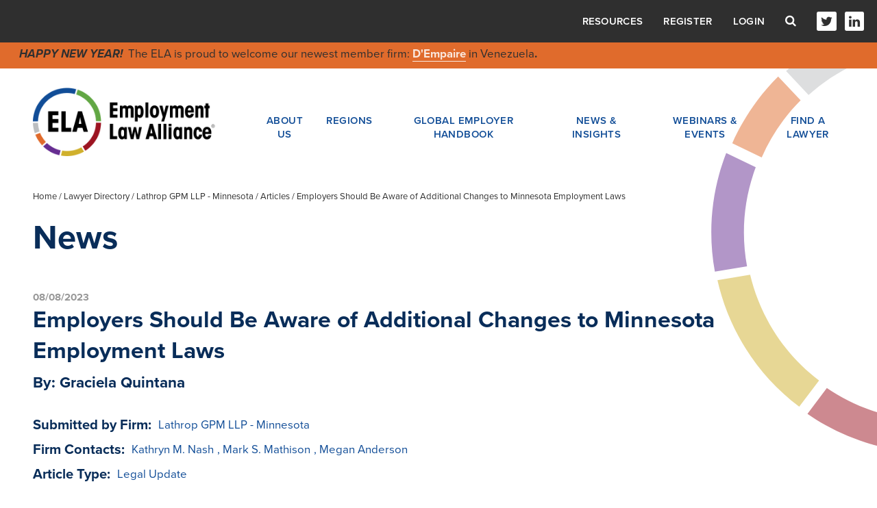

--- FILE ---
content_type: text/html; charset=utf-8
request_url: https://www.ela.law/firms/lathrop-gpm-minnesota/articles/employers-should-be-aware-of-additional-changes-to-minnesota-employment-laws
body_size: 9550
content:


<!DOCTYPE html>
<html lang="en">
<head><meta charset="utf-8" /><meta name="viewport" content="width=device-width, initial-scale=1.0, shrink-to-fit=no" /><meta http-equiv="X-UA-Compatible" content="IE=edge,chrome=1" />
    <link rel="canonical" href="https://www.ela.law/firms/lathrop-gpm-minnesota/articles/employers-should-be-aware-of-additional-changes-to-minnesota-employment-laws" />
    <!-- Google Tag Manager -->
    <script>(function (w, d, s, l, i) {
    w[l] = w[l] || []; w[l].push({
        'gtm.start':
            new Date().getTime(), event: 'gtm.js'
    }); var f = d.getElementsByTagName(s)[0],
        j = d.createElement(s), dl = l != 'dataLayer' ? '&l=' + l : ''; j.async = true; j.src =
        'https://www.googletagmanager.com/gtm.js?id=' + i + dl; f.parentNode.insertBefore(j, f);
})(window, document, 'script', 'dataLayer', 'GTM-MVXHMX2');</script>
    <!-- End Google Tag Manager -->
    <link rel="stylesheet" href="/styles/default.css" />
<style>
    .dsm_editButton i {
        color: ;
    }
    span.highlight-word {
        background-color: ;
    }
</style>

    
<meta name="viewport" content="width=device-width, initial-scale=1.0" />
<meta name="format-detection" content="telephone=no">

<link rel="image_src" href="http://www.ela.law/Templates/images/logo-share.jpg" />
<meta property="og:title" content="Employers Should Be Aware of Additional Changes to Minnesota Employment Laws" />
<meta property="og:type" content="website" />
<meta property="og:url" content="http://www.ela.law/firms/lathrop-gpm-minnesota/articles/employers-should-be-aware-of-additional-changes-to-minnesota-employment-laws" />
<meta property="og:image" content="http://www.ela.law/Templates/images/logo-share.jpg" />
<meta property="og:site_name" content="Employment Law Alliance" />
<meta property="og:description" content="As we have previously reported, the most recent Minnesota legislative session resulted in a number of new laws that affect employers with Minnesota-based employees." />

<meta name="NodeGuid" content="bee50b3f-4931-431e-aef2-e5dc849b5a37" />
<meta name="NodeTitle" content="Employers Should Be Aware of Additional Changes to Minnesota Employment Laws" />
<meta name="NodeDescription" content="As we have previously reported, the most recent Minnesota legislative session resulted in a number of new laws that affect employers with Minnesota-based employees." />
<meta name="NodeContentType" content="Article" />
<meta name="NodeSearchContentType" content="Article" />
<meta name="NodeDisplayPath" content="/firms/lathrop-gpm-minnesota/articles/employers-should-be-aware-of-additional-changes-to-minnesota-employment-laws" />
<meta name="NodeContentDate" content="8/8/2023 12:15:12 PM" />
<meta name="NodeDisplayDate" content="" />
<meta name="NodeThumbnailImageUrl" content="" />
<meta name="NodeThumbnailSRCSETImageUrl" content="" />
<meta name="NodeRelations" content="" />

    <!-- Favicon -->
    <link rel="shortcut icon" href="/Templates/images/favicon.ico?20221123" type="image/x-icon">
    <link rel="icon" href="/Templates/images/favicon.ico?20221123" type="image/x-icon">
    <link rel="apple-touch-icon" sizes="57x57" href="/Templates/images/apple-icon-57x57.png?20221123">
    <link rel="apple-touch-icon" sizes="60x60" href="/Templates/images/apple-icon-60x60.png?20221123">
    <link rel="apple-touch-icon" sizes="72x72" href="/Templates/images/apple-icon-72x72.png?20221123">
    <link rel="apple-touch-icon" sizes="76x76" href="/Templates/images/apple-icon-76x76.png?20221123">
    <link rel="apple-touch-icon" sizes="114x114" href="/Templates/images/apple-icon-114x114.png?20221123">
    <link rel="apple-touch-icon" sizes="120x120" href="/Templates/images/apple-icon-120x120.png?20221123">
    <link rel="apple-touch-icon" sizes="144x144" href="/Templates/images/apple-icon-144x144.png?20221123">
    <link rel="apple-touch-icon" sizes="152x152" href="/Templates/images/apple-icon-152x152.png?20221123">
    <link rel="apple-touch-icon" sizes="180x180" href="/Templates/images/apple-icon-180x180.png?20221123">
    <link rel="icon" type="image/png" sizes="192x192" href="/Templates/images/android-icon-192x192.png?20221123">
    <link rel="icon" type="image/png" sizes="32x32" href="/Templates/images/favicon-32x32.png?20221123">
    <link rel="icon" type="image/png" sizes="96x96" href="/Templates/images/favicon-96x96.png?20221123">
    <link rel="icon" type="image/png" sizes="16x16" href="/Templates/images/favicon-16x16.png?20221123">
    <meta name="msapplication-TileColor" content="#ffffff">
    <meta name="msapplication-TileImage" content="/Templates/images/ms-icon-144x144.png?20221123">
    <meta name="theme-color" content="#ffffff">
    <!-- include custom fonts-->
    <link rel="stylesheet" href="https://use.typekit.net/ywv3hyz.css">
    <link rel="stylesheet" href="https://maxcdn.bootstrapcdn.com/font-awesome/4.7.0/css/font-awesome.min.css">
    <!-- include styles -->
    <link media="screen" rel="stylesheet" href="/Templates/css/client-styles.css"></link>
    
    <link href="/Darwin/script/jquery/jquery-modal/0.9.1/jquery.modal.min.css" rel="stylesheet" />
    <link id="ctl00_ctl00_PageStyles_cssAll" media="screen" rel="stylesheet" href="/Templates/css/all.css"></link>
    
    <link media="print" rel="stylesheet" href="/Templates/css/print.css">
    <link media="screen" rel="stylesheet" href="/Templates/css/cookieconsent.min.css">
    
    
    <script type="text/javascript">(function(){var didInit=!1;function initMunchkin(){if(didInit===!1){didInit=!0;Munchkin.init('159-ISP-425')}}
    var s=document.createElement('script');s.type='text/javascript';s.async=!0;s.src='//munchkin.marketo.net/munchkin.js';s.onreadystatechange=function(){if(this.readyState=='complete'||this.readyState=='loaded'){initMunchkin()}};s.onload=initMunchkin;document.getElementsByTagName('head')[0].appendChild(s)})();
    </script>

        <script src="//ajax.googleapis.com/ajax/libs/jquery/3.5.1/jquery.min.js"></script>
        <script>window.jQuery || document.write('<script src="/scripts/jquery-3.5.1.min.js"><\/script>')</script>
        <script src="/scripts/jquery-migrate-3.3.2.min.js"></script>
        <script>
            jQuery.migrateTrace = false;
            jQuery.migrateMute = true;
        </script>
        
    <script src="//ajax.googleapis.com/ajax/libs/jqueryui/1.12.1/jquery-ui.min.js"></script>
    <script>window.jQuery.ui || document.write('<script src="/scripts/jquery-ui-1.12.1.min.js"><\/script>')</script>      

    
    <script type="text/javascript" src="/scripts/jquery.dynatree.min.js"></script>
    <script src="/scripts/jquery.validate.min.js" type="text/javascript"></script>
    
    
    <meta name="ContentLevel" content="0" />

<meta name="description" content="As we have previously reported, the most recent Minnesota legislative session resulted in a number of new laws that affect employers with Minnesota-based employees." /><meta name="keywords" content="Article" /><title>
	Employers Should Be Aware of Additional Changes to Minnesota Employment Laws
</title></head>
<body id="ctl00_ctl00_PageBody" class=" template-article content-type-article ">
    
    <!-- Google Tag Manager (noscript) -->
<noscript><iframe src="https://www.googletagmanager.com/ns.html?id=GTM-MVXHMX2"
height="0" width="0" style="display:none;visibility:hidden"></iframe></noscript>
<!-- End Google Tag Manager (noscript) -->
    
    <noscript>
        <!--ZOOMSTOP-->
        <div>Javascript must be enabled for the correct page display</div>
        <!--ZOOMRESTART-->
    </noscript>
    <form name="aspnetForm" method="post" action="./employers-should-be-aware-of-additional-changes-to-minnesota-employment-laws" id="aspnetForm">
<div>
<input type="hidden" name="__VIEWSTATE" id="__VIEWSTATE" value="/[base64]" />
</div>

        
        <div class="darwin-container">
            
            <section class="main">
                
                <div id="client-internal-page" class="col-right">
                    <div id="clientInternalBody" class=" template-article">
                        
    
    <div class="wrapper">
        
        
<!-- header -->
<header class="header">
    <div class="header-top">
        <div class="header-top__container">
            
<ul class="nav">
    
    <li class="has-child">
        <a href="#" onclick="javascript:return false;">About Us</a>
        <ul class="nav-child">
            <li><a href="/about_us">Who We Are</a></li>
            <li class="small-mobile-hide"><a href="/about_us/leadership">Leadership and management</a></li>
            
            <li><a href="/allclientsuccesses">Client successes</a></li>
            
            <li><a href="/about_us/the_ela_difference">The ELA difference</a></li>
            <li><a href="/contact">Contact Us</a></li>
        </ul>
    </li>
    <li class="has-child">
        <a href="#" onclick="javascript:return false;">Regions</a>
        <ul class="nav-child">
            <li><a href="/region/africa-middle-east">Africa &amp; Middle East</a></li>
            <li><a href="/region/asia">Asia Pacific</a></li>
            <li><a href="/region/europe">Europe</a></li>
            <li><a href="/region/central-south-america">Latin America</a></li>
            <li><a href="/region/north-america">North America</a></li>
        </ul>
    </li>
    <li><a href="/globalemployerhandbook">Global Employer Handbook</a></li>
    <li class="has-child">
        <a href="#" onclick="javascript:return false;">News & Insights</a>
        <ul class="nav-child">
            <li><a href="/news">News</a></li>
            
            <li><a href="/podcasts">Podcasts</a></li>
            <li><a href="https://webinars.ela.law/vlogs" target="_blank">Vlogs</a></li>
        </ul>
    </li>
    <li class="has-child">
        <a href="#" onclick="javascript:return false;">Webinars & Events</a>
        <ul class="nav-child">
            <li><a href="/webinars?t=new">Upcoming Webinars</a></li>
            <li><a href="/webinars?t=odw">On-Demand Webinars</a></li>
            <li><a href="/events">Events</a></li>
        </ul>

    </li>
    
    <li><a target="_self" href="/firms">Find a Lawyer</a></li>

</ul>


            <ul class="header-top-menu">
                <li class="resources-link-item">
                    <a href="#" class="resources-link-opener">Resources</a>
                    <div class="resources-link-modal">
                        <span class="resources-close-btn"><i class="fa fa-times"><span class="hidden">Close</span></i></span>

                        <p><a href="/service-provider-alliance">Service Provider Alliance</a></p>
                        
                    </div>
                </li>

                
                <li><a target="_self" href="/registration">Register</a></li>
                
                <li class="account-info-item">
                    <a href="#" class="account-info-opener">Login</a>
                    <div class="account-info-modal">
                        <span class="close-btn"><i class="fa fa-times"><span class="hidden">Close</span></i></span>
                        <div class="form">
                            <div class="field-holder">
                                <label for="ctl00_ctl00_MainContentPlaceHolder_ucHeader_txtUserName">Username</label>
                                <input name="ctl00$ctl00$MainContentPlaceHolder$ucHeader$txtUserName" type="text" id="ctl00_ctl00_MainContentPlaceHolder_ucHeader_txtUserName" placeholder="Enter Username" />
                            </div>
                            <div class="field-holder">
                                <label for="ctl00_ctl00_MainContentPlaceHolder_ucHeader_txtPassword">Password</label>
                                <input name="ctl00$ctl00$MainContentPlaceHolder$ucHeader$txtPassword" type="password" id="ctl00_ctl00_MainContentPlaceHolder_ucHeader_txtPassword" placeholder="Enter Password" />
                            </div>

                            <div id="pnlLockedOut" class="login-lock" style="display:none">Account locked. Please <a class='show' href='/forgotpassword'>reset password here.</a></div>
                            <div id="pnlWarning" class="login-bad" style="display:none">Invalid username or password.  Please try again.</div>
                            <div class="login-link"><a class='show' href='/forgotpassword'>Forgot password or username?</a></div>
                            
                            <div class="field-holder text-right">
                                <button id="btnDoLogin" class="btn btn-default login-login" data-username-field="ctl00_ctl00_MainContentPlaceHolder_ucHeader_txtUserName" data-password-field="ctl00_ctl00_MainContentPlaceHolder_ucHeader_txtPassword" data-return-url="/" title="Login" value="Login">Login</button>
                            </div>
                        </div>
                    </div>
                </li>
                
            </ul>
            <div class="header-search-form">
                <a href="#" class="form-opener"><i class="fa fa-search"><span class="hidden">Search</span></i></a>
                <div class="form search-form">
                    <label for="search">Search</label>
                    <div class="field-group">
                        <input type="search" id="search" class="search-box" placeholder="Enter Search">
                        <input type="submit" class="search-btn" value="Search">
                    </div>
                </div>
            </div>
            <ul class="social">
                
                <li><a target="_self" href="http://www.twitter.com/elaglobal"><i class="fa fa-twitter"><span class="hidden">Twitter</span></i></a></li>
                
                <li><a target="_self" href="http://www.linkedin.com/company/employment-law-alliance"><i class="fa fa-linkedin"><span class="hidden">LinkedIn</span></i></a></li>
                
            </ul>
        </div>
    </div>
    

    <div class="header-banner header-middle">
        <em><strong>HAPPY NEW YEAR!&nbsp;</strong></em> The ELA is proud to welcome our&nbsp;newest member firm: <strong><a href="https://www.ela.law/firms/d-empaire">D&#39;Empaire</a></strong> in Venezuela<strong>.</strong>

        
    </div>

    <div class="header-bottom">
        <div class="container">
            <div class="header-area">
                <strong class="logo">
                    <a href="/">
                        <img src="/Templates/images/media/logo.png" alt="ELA, Employment Law Alliance" width="306" height="115" /></a>
                </strong>
                <a href="#" class="nav-opener">Menu <i class="fa fa-bars"></i></a>
                
                
<ul class="nav">
    
    <li class="has-child">
        <a href="#" onclick="javascript:return false;">About Us</a>
        <ul class="nav-child">
            <li><a href="/about_us">Who We Are</a></li>
            <li class="small-mobile-hide"><a href="/about_us/leadership">Leadership and management</a></li>
            
            <li><a href="/allclientsuccesses">Client successes</a></li>
            
            <li><a href="/about_us/the_ela_difference">The ELA difference</a></li>
            <li><a href="/contact">Contact Us</a></li>
        </ul>
    </li>
    <li class="has-child">
        <a href="#" onclick="javascript:return false;">Regions</a>
        <ul class="nav-child">
            <li><a href="/region/africa-middle-east">Africa &amp; Middle East</a></li>
            <li><a href="/region/asia">Asia Pacific</a></li>
            <li><a href="/region/europe">Europe</a></li>
            <li><a href="/region/central-south-america">Latin America</a></li>
            <li><a href="/region/north-america">North America</a></li>
        </ul>
    </li>
    <li><a href="/globalemployerhandbook">Global Employer Handbook</a></li>
    <li class="has-child">
        <a href="#" onclick="javascript:return false;">News & Insights</a>
        <ul class="nav-child">
            <li><a href="/news">News</a></li>
            
            <li><a href="/podcasts">Podcasts</a></li>
            <li><a href="https://webinars.ela.law/vlogs" target="_blank">Vlogs</a></li>
        </ul>
    </li>
    <li class="has-child">
        <a href="#" onclick="javascript:return false;">Webinars & Events</a>
        <ul class="nav-child">
            <li><a href="/webinars?t=new">Upcoming Webinars</a></li>
            <li><a href="/webinars?t=odw">On-Demand Webinars</a></li>
            <li><a href="/events">Events</a></li>
        </ul>

    </li>
    
    <li><a target="_self" href="/firms">Find a Lawyer</a></li>

</ul>


            </div>
        </div>
    </div>

    <div class="header-banner header-basement">
        <em><strong>HAPPY NEW YEAR!&nbsp;</strong></em> The ELA is proud to welcome our&nbsp;newest member firm: <strong><a href="https://www.ela.law/firms/d-empaire">D&#39;Empaire</a></strong> in Venezuela<strong>.</strong>

        
    </div>

</header>
<style type="text/css">
#client-internal-page .header-top .login-link a, 
#client-internal-page .header-top .resources-link-modal a {text-transform:none;color:#114d97}
#client-internal-page .header-top .login-link a:hover, 
#client-internal-page .header-top .resources-link-modal a:hover{color:#2f2f2f}
#client-internal-page .header .resources-link-modal{padding:20px}
#client-internal-page .header .resources-link-modal p:last-child{margin-bottom:0}
</style>
        
        <main class="main" role="main">
            
    

    <div class="container">
        
<div class="breadcrumbs">
    
            
<a href="/">Home</a> /
        
            
<a href="/firms">Lawyer Directory</a> /
        
            
<a href="/firms/lathrop-gpm-minnesota">Lathrop GPM LLP - Minnesota</a> /
        
            Articles /
        
            Employers Should Be Aware of Additional Changes to Minnesota Employment Laws
        
</div>

        
        <div class="header-group">
            <h1 class="sm"><div id='PageTitle' class='assetWrapper TextAsset' >News</div></h1>
        </div>
        <div class="main-holder">
            <div class="main-content single-post-content">
                <header>
                    <span id="ctl00_ctl00_MainContentPlaceHolder_BodyContent_lblDatePublished"><time datetime="2023-08-08">08/08/2023</time></span>
                    <h2>Employers Should Be Aware of Additional Changes to Minnesota Employment Laws</h2>

                    <h3>By: Graciela Quintana</h3>

                    <dl class="preview-data-list">

                        <dt>Submitted by Firm:</dt>
                        <dd><a id="ctl00_ctl00_MainContentPlaceHolder_BodyContent_lnkSubmittedBy" href="/firms/lathrop-gpm-minnesota">Lathrop GPM LLP - Minnesota</a></dd>

                        

                        <dt>Firm Contacts:</dt>
                        <dd><a href='/firms/lathrop-gpm-minnesota/attorneys/kathryn-m-nash'>Kathryn M. Nash</a>, <a href='/firms/lathrop-gpm-minnesota/attorneys/mark-mathison'>Mark S. Mathison</a>, <a href='/firms/lathrop-gpm-minnesota/attorneys/megan-anderson'>Megan Anderson</a></dd>

                        

                        <dt>Article Type:</dt>
                        <dd>Legal Update</dd>

                        
                        <dt>Share:</dt>
                        <dd>
                            <a id="ctl00_ctl00_MainContentPlaceHolder_BodyContent_lnkShareFacebook" onclick="javascript:window.open(this.href, &#39;&#39;, &#39;menubar=no,toolbar=no,resizable=yes,scrollbars=yes,height=300,width=600&#39;);return false;" href="https://www.facebook.com/sharer/sharer.php?u=http%3a%2f%2fwww.ela.law%2ffirms%2flathrop-gpm-minnesota%2farticles%2femployers-should-be-aware-of-additional-changes-to-minnesota-employment-laws&amp;t=Employers+Should+Be+Aware+of+Additional+Changes+to+Minnesota+Employment+Laws" target="_blank"><i class="fa fa-facebook-square" aria-hidden="true"><span class="hide">Share on Facebook</span></i></a>
                            <a id="ctl00_ctl00_MainContentPlaceHolder_BodyContent_lnkShareTwitter" onclick="javascript:window.open(this.href, &#39;&#39;, &#39;menubar=no,toolbar=no,resizable=yes,scrollbars=yes,height=300,width=600&#39;);return false;" href="https://twitter.com/intent/tweet?url=http%3a%2f%2fwww.ela.law%2ffirms%2flathrop-gpm-minnesota%2farticles%2femployers-should-be-aware-of-additional-changes-to-minnesota-employment-laws&amp;text=Employers+Should+Be+Aware+of+Additional+Changes+to+Minnesota+Employment+Laws" target="_blank"><i class="fa fa-twitter-square" aria-hidden="true"><span class="hide">Share on Twitter</span></i></a>
                            <a href="#" onclick="javascript:print();return false;"><i class="fa fa-print" aria-hidden="true"><span class="hide">Print page</span></i></a>
                            <a id="ctl00_ctl00_MainContentPlaceHolder_BodyContent_lnkShareEmail" href="/cdn-cgi/l/email-protection#[base64]"><i class="fa fa-envelope-o" aria-hidden="true"><span class="hide">Share via email</span></i></a>
                        </dd>
                    </dl>
                </header>

                
                <div id='MainContent' class='assetWrapper TextAsset' ><p>As we have previously reported, the most recent Minnesota legislative session resulted in a number of new laws that affect employers with Minnesota-based employees. We have issued client alerts about Minnesota&rsquo;s new law&nbsp;<a href="https://www.lathropgpm.com/newsroom-alerts-72717.html">banning noncompete agreements</a>, as well as new and/or expanded laws regarding&nbsp;<a href="https://www.lathropgpm.com/newsroom-alerts-72722.html">earned sick and safe time, paid family and medical leave, parental leave, pregnancy accommodation, lactating employees, and recreational adult-use marijuana</a>. But the Minnesota Legislature did not stop there. Additional developments - including an amendment to Minnesota&rsquo;s wage disclosure protection statute, the passage of the CROWN act, and a pay history inquiry ban - also require employers to review their policies and practices.</p>

<p><strong>Wage Disclosure Protection &ndash; July 1, 2023</strong></p>

<p>Minnesota&rsquo;s wage disclosure protection statute, Minn. Stat. &sect;&nbsp;181.172, requires employers to allow employees to discuss their wages with others if they wish to do so. The statute previously prohibited employers from retaliating against employees for exercising their rights. The Minnesota Legislature amended the anti-retaliation provision to more explicitly prohibit employers from discharging, disciplining, penalizing, interfering with, threatening, restraining, coercing or discriminating against an employee for asserting the employee&rsquo;s rights under the statute. This change went into effect on July 1, 2023. The wage disclosure protection statute requires employers that provide an employee handbook to their employees to include a notice of employee rights and remedies under the statute in the handbook, so employers should update their employee handbooks to reflect the amended language.</p>

<p><strong>CROWN Act &ndash; August 1, 2023</strong></p>

<p>On August 1, 2023, the CROWN Act, which prohibits discrimination based on race-based natural hair texture and styles, went into effect in Minnesota. The law amends the Minnesota Human Rights Act (the &ldquo;MHRA&rdquo;) to define &ldquo;race&rdquo; as &ldquo;inclusive of traits associated with race, including but not limited to hair texture and hair styles such as braids, locs, and twists.&rdquo; The new definition applies everywhere the MHRA applies, including workplaces, businesses and schools. With respect to employment coverage, any employer with one or more employees is covered by the MHRA. Accordingly, employers should review their policies and procedures to ensure they comply with this new definition.</p>

<p><strong>Pay History Inquiry Ban &ndash; January 1, 2024</strong></p>

<p>Minnesota is joining a growing number of states around the country that prohibit salary history inquiries of job applicants to try to minimize the impact of historical societal pay gaps, such as the gender pay gap, on salary decisions. Effective January 1, 2024, the MHRA has been amended to ban employers from inquiring about pay history. The new law will prohibit employers, employment agencies and labor organizations from inquiring into, considering or requiring disclosure from any source of the pay history of a job applicant for the purpose of determining wages, salary, earnings, benefits or other compensation for that applicant.</p>

<p>The ban does not apply if the job applicant&rsquo;s pay history is a matter of public record, unless the employer, employment agency or labor organization seeks access to those records with the intent of obtaining the pay history of the applicant for determining wages, salary, earnings, benefits or other compensation.</p>

<p>The law does not prevent job applicants from voluntarily disclosing their pay history, so long as the applicants are not asked, encouraged or prompted to disclose their pay history to a prospective employer, employment agency or labor organization. Furthermore, if job applicants voluntarily disclose their pay history, employers may consider or act upon that pay history information to support a wage or salary&nbsp;<em>higher</em>&nbsp;than initially offered by the employer, employment agency or labor organization.</p>

<p>Employers should review their application materials and recruiting and hiring practices to ensure compliance. Employers should also train staff involved in their recruiting and hiring process so that they are prepared for the pay history ban to take effect on January 1, 2024. For employment covered by collective bargaining agreements, the ban is not effective until the implementation date of the applicable collective bargaining agreement that is after January 1, 2024.</p>
</div>
            </div>

        </div>
    </div>


<style type="text/css">
.industryGroup { display: block; }
</style>



        </main>
        
        
<!-- footer -->
<footer class="footer">
    <div class="footer-holder">
        <div class="container">
            <div class="columns">
                <div class="col first">
                    <strong class="logo">
                        <a href="/">
                            <img src="/Templates/images/media/logo.png" alt="ELA, Employment Law Alliance" width="306" height="115" />
                        </a>
                    </strong>
                </div>
                
                

                <div class="col footer-info">
    
                    <h3>Global HR Legal Solutions</h3>
    
                    <p>Comprehensive labor, employment and immigration law services for employers in virtually every jurisdiction in the world.</p>
    
                </div>

                <div class="col last">
                    <ul class="footer-nav">

                        <li><a target="_self" href="/allclientsuccesses">Read Our Success Stories</a></li>

                        <li><a target="_self" href="/contact">Contact Us</a></li>

                    </ul>
                    <ul class="social mobile-hide">

                        <li><a target="_self" href="http://www.twitter.com/elaglobal"><i class="fa fa-twitter"><span class="hidden">Twitter</span></i></a></li>

                        <li><a target="_self" href="http://www.linkedin.com/company/employment-law-alliance"><i class="fa fa-linkedin"><span class="hidden">LinkedIn</span></i></a></li>

                    </ul>
                </div>
            </div>
            <a href="#" class="scroll-top"><i class="fa fa-angle-up"></i><span>Back to Top</span></a>
        </div>
    </div>
    <div class="footer-bottom">
        <div class="container">
            <ul class="social footer-bottom-social">

                <li><a target="_self" href="http://www.twitter.com/elaglobal"><i class="fa fa-twitter"><span class="hidden">Twitter</span></i></a></li>

                <li><a target="_self" href="http://www.linkedin.com/company/employment-law-alliance"><i class="fa fa-linkedin"><span class="hidden">LinkedIn</span></i></a></li>

            </ul>
            <div class="copyrights">
                &copy;2026 Employment Law Alliance
                <span>

                </span>
                <span style="display:inline-block;float:right;margin:0;">
                    <a href="https://www.tenrec.com" target="_blank" rel="nofollow">
                        <img src="/Templates/images/tbug.png" alt="Tenrec" />
                    </a>
                </span>
            </div>
        </div>
    </div>
</footer>

<!-- Start of HubSpot Embed Code -->
<script data-cfasync="false" src="/cdn-cgi/scripts/5c5dd728/cloudflare-static/email-decode.min.js"></script><script type="text/javascript" id="hs-script-loader" async defer src="//js.hs-scripts.com/6915221.js"></script>
<!-- End of HubSpot Embed Code -->
    </div>

                    </div>
                </div>
            </section>
            
    
    <script defer type="text/javascript" src="/scripts/utility.js"></script>
    <script type="text/javascript" src="/scripts/darwinSimpleShare.js"></script>
      
    <script type="text/javascript" src="/Templates/script/bootstrap.js"></script>
    
    <script type="text/javascript" src="/Templates/script/bootstrap-select.min.js"></script>
    <script src="/Templates/script/jquery.main.js"></script>
    <script type="text/javascript" src="/Templates/script/slick.min.js"></script>
    <script type="text/javascript" src="/Templates/script/picturefill.min.js"></script>
    <script type="text/javascript" src="/Templates/script/picturefill-background.min.js"></script>
    <script src="/Templates/script/default.js?20221123" type="text/javascript"></script>    
    <script defer type="text/javascript" src="/Darwin/script/jquery/jquery-modal/0.9.1/jquery.modal.min.js"></script>    
    <script src="/Darwin/script/jquery/jquery.simplemodal-1.4.4.js" type="text/javascript"></script>    
    <script type="text/javascript">
        $(document).ready(function () {
            var printLink = $('#ptPrint');
            var pdfLink = $('#ptPdf');
            // call function from darwin pagetools.js
            initPrintFunc(printLink);
            intPdfFunc(pdfLink);
            checkAuthentication();
        });
        function checkAuthentication() {
            if ($('#lblWarning').length > 0) {
                $('.account-info-opener').click();
            }
        }
    </script>
    
<script type="text/javascript">
    (function (d, s, id) {
        var js, fjs = d.getElementsByTagName(s)[0];
        if (d.getElementById(id)) return;
        js = d.createElement(s); js.id = id;
        js.src = "//connect.facebook.net/en_US/sdk.js#xfbml=1&version=v2.9";
        fjs.parentNode.insertBefore(js, fjs);
    }(document, 'script', 'facebook-jssdk'));
    var art = 'bee50b3f-4931-431e-aef2-e5dc849b5a37';
$(function () {
    $(".industryGroup input[type='checkbox']").click(function () {
        var id = this.id;
        var st = $(this).is(":checked");

        // add/remove relationship
        $.ajax({
            url: "/Templates/AjaxHandlers/ArticleHandler.ashx",
            type: "POST",
            data: (
                {
                    Action: (st ? "RelationshipAdd" : "RelationshipRemove"),
                    Node: art,
                    Industry: id
                }),
            async: false,
            success: function (resp) {
                if (resp == "failed") {
                } else {
                    //DisplayEvents(resp);
                }
            }
        });
    });

    $("#ddlArticleType").change(function () {
        var opt = $(this).children("option:selected");
        //alert(opt.attr("value"));
        //alert(opt.text());

        // change/delete article type category
        $.ajax({
            url: "/Templates/AjaxHandlers/ArticleHandler.ashx",
            type: "POST",
            data: (
                {
                    Action: "UpdateCategory",
                    Node: art,
                    ArtType: opt.attr("value"),
                    ArtText: opt.text()
                }),
            async: false,
            success: function (resp) {
                if (resp == "failed") {
                } else {
                    $("#pnlArticleType").html(opt.text());
                }
            }
        });
    });
});
</script>

    <script type="text/javascript">
    _linkedin_partner_id = "1467764";
    window._linkedin_data_partner_ids = window._linkedin_data_partner_ids || [];
    window._linkedin_data_partner_ids.push(_linkedin_partner_id);
    </script><script type="text/javascript">
    (function(){var s = document.getElementsByTagName("script")[0];
    var b = document.createElement("script");
    b.type = "text/javascript";b.async = true;
    b.src = "https://snap.licdn.com/li.lms-analytics/insight.min.js";
    s.parentNode.insertBefore(b, s);})();
    </script>
    <noscript>
    <img height="1" width="1" style="display:none;" alt="" src="https://px.ads.linkedin.com/collect/?pid=1467764&fmt=gif" />
    </noscript>

            
            <input type="submit" style="display: none" onclick="return false;" value="Submit" />
        </div>
        <input type="hidden" name="ctl00$ctl00$hdnAuthoringSiteRootUrl" id="hdnAuthoringSiteRootUrl" />
    
<div>

	<input type="hidden" name="__VIEWSTATEGENERATOR" id="__VIEWSTATEGENERATOR" value="2A286287" />
</div></form>
   
    <div id="dsm_DarwinAjaxIndicator">Loading...</div>
    
    <script src="/scripts/mustache.min.js" type="text/javascript"></script>
    <script src="/scripts/default.js" type="text/javascript"></script>
    <script src="/scripts/videoAsset.js" type="text/javascript"></script>
    <script src="/scripts/pageTools.js" type="text/javascript"></script>
    <script src="/scripts/formAsset.js" type="text/javascript"></script>
    <script src="/scripts/rssAsset.js" type="text/javascript"></script>


    
    <script>
        if (getUrlParameter('exportType') != undefined) {
            if (document.location.origin === '') {
                $('body').find(".main a:not([href^=http],[href^=https])").each(function () {
                    var element = $(this);
                    var currentElementHref = element.attr('href');

                    var hewElementHref = 'http://www.ela.law' + currentElementHref;
                    element.attr('href', hewElementHref);
                });
            }
        }
    </script>
    
    <script src="/scripts/jquery.qtip.min.js" type="text/javascript"></script>
    </body>
</html>


--- FILE ---
content_type: text/css
request_url: https://www.ela.law/Templates/css/client-styles.css
body_size: -482
content:
html, body {
  min-width: 320px;
  height: 100%;
}

html {
  font-size: .6vw;
}
@media only screen and (min-width: 2560px) {
  html {
    font-size: 18px;
  }
}
@media only screen and (max-width: 1480px) {
  html {
    font-size: .734vw;
  }
}
@media (max-width: 1279px) {
  html {
    font-size: 10px;
  }
}
#client-internal-page .row {
    margin-right: 0;
    margin-left: 0;
}
#client-internal-page strong {font-family:"proxima-nova", Arial, Helvetica, sans-serif!important;}

--- FILE ---
content_type: text/css
request_url: https://www.ela.law/Templates/css/print.css
body_size: -675
content:
body {
}


--- FILE ---
content_type: application/javascript
request_url: https://www.ela.law/scripts/jquery.validate.min.js
body_size: 6647
content:
(function (e) { e.extend(e.fn, { validate: function (t) { if (!this.length) { if (t && t.debug && window.console) { console.warn("Nothing selected, can't validate, returning nothing.") } return } var n = e.data(this[0], "validator"); if (n) { return n } this.attr("novalidate", "novalidate"); n = new e.validator(t, this[0]); e.data(this[0], "validator", n); if (n.settings.onsubmit) { this.validateDelegate(".dsm_submit", "click", function (t) { if (n.settings.submitHandler) { n.submitButton = t.target } if (e(t.target).hasClass("cancel")) { n.cancelSubmit = true } if (e(t.target).attr("formnovalidate") !== undefined) { n.cancelSubmit = true } }); this.find(".dsm_submit").click(function (t) { function r() { var r; if (n.settings.submitHandler) { if (n.submitButton) { r = e("<input type='hidden'/>").attr("name", n.submitButton.name).val(e(n.submitButton).val()).appendTo(n.currentForm) } n.settings.submitHandler.call(n, n.currentForm, t); if (n.submitButton) { r.remove() } return false } return true } if (n.settings.debug) { t.preventDefault() } if (n.cancelSubmit) { n.cancelSubmit = false; return r() } if (n.form()) { if (n.pendingRequest) { n.formSubmitted = true; return false } return r() } else { n.focusInvalid(); return false } }) } return n }, valid: function () { var t, n; if (e(this[0]).is("form")) { t = this.validate().form() } else { t = true; n = e(e(this[0]).closest(".dsm_validationForm")[0]).validate(); this.each(function () { t = n.element(this) && t }) } return t }, removeAttrs: function (t) { var n = {}, r = this; e.each(t.split(/\s/), function (e, t) { n[t] = r.attr(t); r.removeAttr(t) }); return n }, rules: function (t, n) { var r = this[0], i, s, o, u, a, f; if (t) { i = e.data(e(r).closest(".dsm_validationForm")[0], "validator").settings; s = i.rules; o = e.validator.staticRules(r); switch (t) { case "add": e.extend(o, e.validator.normalizeRule(n)); delete o.messages; s[r.name] = o; if (n.messages) { i.messages[r.name] = e.extend(i.messages[r.name], n.messages) } break; case "remove": if (!n) { delete s[r.name]; return o } f = {}; e.each(n.split(/\s/), function (t, n) { f[n] = o[n]; delete o[n]; if (n === "required") { e(r).removeAttr("aria-required") } }); return f } } u = e.validator.normalizeRules(e.extend({}, e.validator.classRules(r), e.validator.attributeRules(r), e.validator.dataRules(r), e.validator.staticRules(r)), r); if (u.required) { a = u.required; delete u.required; u = e.extend({ required: a }, u); e(r).attr("aria-required", "true") } if (u.remote) { a = u.remote; delete u.remote; u = e.extend(u, { remote: a }) } return u } }); e.extend(e.expr[":"], { blank: function (t) { return !e.trim("" + e(t).val()) }, filled: function (t) { return !!e.trim("" + e(t).val()) }, unchecked: function (t) { return !e(t).prop("checked") } }); e.validator = function (t, n) { this.settings = e.extend(true, {}, e.validator.defaults, t); this.currentForm = n; this.init() }; e.validator.format = function (t, n) { if (arguments.length === 1) { return function () { var n = e.makeArray(arguments); n.unshift(t); return e.validator.format.apply(this, n) } } if (arguments.length > 2 && n.constructor !== Array) { n = e.makeArray(arguments).slice(1) } if (n.constructor !== Array) { n = [n] } e.each(n, function (e, n) { t = t.replace(new RegExp("\\{" + e + "\\}", "g"), function () { return n }) }); return t }; e.extend(e.validator, { defaults: { messages: {}, groups: {}, rules: {}, errorClass: "error", validClass: "valid", errorElement: "label", focusInvalid: true, errorContainer: e([]), errorLabelContainer: e([]), onsubmit: true, ignore: ":hidden", ignoreTitle: false, onfocusin: function (e) { this.lastActive = e; if (this.settings.focusCleanup && !this.blockFocusCleanup) { if (this.settings.unhighlight) { this.settings.unhighlight.call(this, e, this.settings.errorClass, this.settings.validClass) } this.addWrapper(this.errorsFor(e)).hide() } }, onfocusout: function (e) { if (!this.checkable(e) && (e.name in this.submitted || !this.optional(e))) { this.element(e) } }, onkeyup: function (e, t) { if (t.which === 9 && this.elementValue(e) === "") { return } else if (e.name in this.submitted || e === this.lastElement) { this.element(e) } }, onclick: function (e) { if (e.name in this.submitted) { this.element(e) } else if (e.parentNode.name in this.submitted) { this.element(e.parentNode) } }, highlight: function (t, n, r) { if (t.type === "radio") { this.findByName(t.name).addClass(n).removeClass(r) } else { e(t).addClass(n).removeClass(r) } }, unhighlight: function (t, n, r) { if (t.type === "radio") { this.findByName(t.name).removeClass(n).addClass(r) } else { e(t).removeClass(n).addClass(r) } } }, setDefaults: function (t) { e.extend(e.validator.defaults, t) }, messages: { required: "This field is required.", remote: "Please fix this field.", email: "Please enter a valid email address.", url: "Please enter a valid URL.", date: "Please enter a valid date.", dateISO: "Please enter a valid date (ISO).", number: "Please enter a valid number.", digits: "Please enter only digits.", creditcard: "Please enter a valid credit card number.", equalTo: "Please enter the same value again.", maxlength: e.validator.format("Please enter no more than {0} characters."), minlength: e.validator.format("Please enter at least {0} characters."), rangelength: e.validator.format("Please enter a value between {0} and {1} characters long."), range: e.validator.format("Please enter a value between {0} and {1}."), max: e.validator.format("Please enter a value less than or equal to {0}."), min: e.validator.format("Please enter a value greater than or equal to {0}.") }, autoCreateRanges: false, prototype: { init: function () { function r(t) { var n = e.data(e(this).closest(".dsm_validationForm")[0], "validator"), r = "on" + t.type.replace(/^validate/, ""), i = n.settings; if (i[r] && !this.is(i.ignore)) { i[r].call(n, this[0], t) } } this.labelContainer = e(this.settings.errorLabelContainer); this.errorContext = this.labelContainer.length && this.labelContainer || e(this.currentForm); this.containers = e(this.settings.errorContainer).add(this.settings.errorLabelContainer); this.submitted = {}; this.valueCache = {}; this.pendingRequest = 0; this.pending = {}; this.invalid = {}; this.reset(); var t = this.groups = {}, n; e.each(this.settings.groups, function (n, r) { if (typeof r === "string") { r = r.split(/\s/) } e.each(r, function (e, r) { t[r] = n }) }); n = this.settings.rules; e.each(n, function (t, r) { n[t] = e.validator.normalizeRule(r) }); e(this.currentForm).validateDelegate(":text, [type='password'], [type='file'], select, textarea, " + "[type='number'], [type='search'] ,[type='tel'], [type='url'], " + "[type='email'], [type='datetime'], [type='date'], [type='month'], " + "[type='week'], [type='time'], [type='datetime-local'], " + "[type='range'], [type='color'] ", "focusin focusout keyup change", r).validateDelegate("[type='radio'], [type='checkbox'], select, option", "click change", r); if (this.settings.invalidHandler) { e(this.currentForm).bind("invalid-form.validate", this.settings.invalidHandler) } e(this.currentForm).find("[required], [data-rule-required], .required").attr("aria-required", "true") }, form: function () { this.checkForm(); e.extend(this.submitted, this.errorMap); this.invalid = e.extend({}, this.errorMap); if (!this.valid()) { e(this.currentForm).triggerHandler("invalid-form", [this]) } this.showErrors(); return this.valid() }, checkForm: function () { this.prepareForm(); for (var e = 0, t = this.currentElements = this.elements() ; t[e]; e++) { this.check(t[e]) } return this.valid() }, element: function (t) { var n = this.clean(t), r = this.validationTargetFor(n), i = true; this.lastElement = r; if (r === undefined) { delete this.invalid[n.name] } else { this.prepareElement(r); this.currentElements = e(r); i = this.check(r) !== false; if (i) { delete this.invalid[r.name] } else { this.invalid[r.name] = true } } e(t).attr("aria-invalid", !i); if (!this.numberOfInvalids()) { this.toHide = this.toHide.add(this.containers) } this.showErrors(); return i }, showErrors: function (t) { if (t) { e.extend(this.errorMap, t); this.errorList = []; for (var n in t) { this.errorList.push({ message: t[n], element: this.findByName(n)[0] }) } this.successList = e.grep(this.successList, function (e) { return !(e.name in t) }) } if (this.settings.showErrors) { this.settings.showErrors.call(this, this.errorMap, this.errorList) } else { this.defaultShowErrors() } }, resetForm: function () { if (e.fn.resetForm) { e(this.currentForm).resetForm() } this.submitted = {}; this.lastElement = null; this.prepareForm(); this.hideErrors(); this.elements().removeClass(this.settings.errorClass).removeData("previousValue").removeAttr("aria-invalid") }, numberOfInvalids: function () { return this.objectLength(this.invalid) }, objectLength: function (e) { var t = 0, n; for (n in e) { t++ } return t }, hideErrors: function () { this.addWrapper(this.toHide).hide() }, valid: function () { return this.size() === 0 }, size: function () { return this.errorList.length }, focusInvalid: function () { if (this.settings.focusInvalid) { try { e(this.findLastActive() || this.errorList.length && this.errorList[0].element || []).filter(":visible").focus().trigger("focusin") } catch (t) { } } }, findLastActive: function () { var t = this.lastActive; return t && e.grep(this.errorList, function (e) { return e.element.name === t.name }).length === 1 && t }, elements: function () { var t = this, n = {}; return e(this.currentForm).find("input, select, textarea").not(":submit, :reset, :image, [disabled]").not(this.settings.ignore).filter(function () { if (!this.name && t.settings.debug && window.console) { console.error("%o has no name assigned", this) } if (this.name in n || !t.objectLength(e(this).rules())) { return false } n[this.name] = true; return true }) }, clean: function (t) { return e(t)[0] }, errors: function () { var t = this.settings.errorClass.split(" ").join("."); return e(this.settings.errorElement + "." + t, this.errorContext) }, reset: function () { this.successList = []; this.errorList = []; this.errorMap = {}; this.toShow = e([]); this.toHide = e([]); this.currentElements = e([]) }, prepareForm: function () { this.reset(); this.toHide = this.errors().add(this.containers) }, prepareElement: function (e) { this.reset(); this.toHide = this.errorsFor(e) }, elementValue: function (t) { var n, r = e(t), i = r.attr("type"); if (i === "radio" || i === "checkbox") { return e("input[name='" + r.attr("name") + "']:checked").val() } n = r.val(); if (typeof n === "string") { return n.replace(/\r/g, "") } return n }, check: function (t) { t = this.validationTargetFor(this.clean(t)); var n = e(t).rules(), r = e.map(n, function (e, t) { return t }).length, i = false, s = this.elementValue(t), o, u, a; for (u in n) { a = { method: u, parameters: n[u] }; try { o = e.validator.methods[u].call(this, s, t, a.parameters); if (o === "dependency-mismatch" && r === 1) { i = true; continue } i = false; if (o === "pending") { this.toHide = this.toHide.not(this.errorsFor(t)); return } if (!o) { this.formatAndAdd(t, a); return false } } catch (f) { if (this.settings.debug && window.console) { console.log("Exception occurred when checking element " + t.id + ", check the '" + a.method + "' method.", f) } throw f } } if (i) { return } if (this.objectLength(n)) { this.successList.push(t) } return true }, customDataMessage: function (t, n) { return e(t).data("msg" + n[0].toUpperCase() + n.substring(1).toLowerCase()) || e(t).data("msg") }, customMessage: function (e, t) { var n = this.settings.messages[e]; return n && (n.constructor === String ? n : n[t]) }, findDefined: function () { for (var e = 0; e < arguments.length; e++) { if (arguments[e] !== undefined) { return arguments[e] } } return undefined }, defaultMessage: function (t, n) { return this.findDefined(this.customMessage(t.name, n), this.customDataMessage(t, n), !this.settings.ignoreTitle && t.title || undefined, e.validator.messages[n], "<strong>Warning: No message defined for " + t.name + "</strong>") }, formatAndAdd: function (t, n) { var r = this.defaultMessage(t, n.method), i = /\$?\{(\d+)\}/g; if (typeof r === "function") { r = r.call(this, n.parameters, t) } else if (i.test(r)) { r = e.validator.format(r.replace(i, "{$1}"), n.parameters) } this.errorList.push({ message: r, element: t, method: n.method }); this.errorMap[t.name] = r; this.submitted[t.name] = r }, addWrapper: function (e) { if (this.settings.wrapper) { e = e.add(e.parent(this.settings.wrapper)) } return e }, defaultShowErrors: function () { var e, t, n; for (e = 0; this.errorList[e]; e++) { n = this.errorList[e]; if (this.settings.highlight) { this.settings.highlight.call(this, n.element, this.settings.errorClass, this.settings.validClass) } this.showLabel(n.element, n.message) } if (this.errorList.length) { this.toShow = this.toShow.add(this.containers) } if (this.settings.success) { for (e = 0; this.successList[e]; e++) { this.showLabel(this.successList[e]) } } if (this.settings.unhighlight) { for (e = 0, t = this.validElements() ; t[e]; e++) { this.settings.unhighlight.call(this, t[e], this.settings.errorClass, this.settings.validClass) } } this.toHide = this.toHide.not(this.toShow); this.hideErrors(); this.addWrapper(this.toShow).show() }, validElements: function () { return this.currentElements.not(this.invalidElements()) }, invalidElements: function () { return e(this.errorList).map(function () { return this.element }) }, showLabel: function (t, n) { var r = this.errorsFor(t); if (r.length) { r.removeClass(this.settings.validClass).addClass(this.settings.errorClass); r.html(n) } else { r = e("<" + this.settings.errorElement + ">").attr("for", this.idOrName(t)).addClass(this.settings.errorClass).html(n || ""); if (this.settings.wrapper) { r = r.hide().show().wrap("<" + this.settings.wrapper + "/>").parent() } if (!this.labelContainer.append(r).length) { if (this.settings.errorPlacement) { this.settings.errorPlacement(r, e(t)) } else { r.insertAfter(t) } } } if (!n && this.settings.success) { r.text(""); if (typeof this.settings.success === "string") { r.addClass(this.settings.success) } else { this.settings.success(r, t) } } this.toShow = this.toShow.add(r) }, errorsFor: function (t) { var n = this.idOrName(t); return this.errors().filter(function () { return e(this).attr("for") === n }) }, idOrName: function (e) { return this.groups[e.name] || (this.checkable(e) ? e.name : e.id || e.name) }, validationTargetFor: function (e) { if (this.checkable(e)) { e = this.findByName(e.name).not(this.settings.ignore)[0] } return e }, checkable: function (e) { return /radio|checkbox/i.test(e.type) }, findByName: function (t) { return e(this.currentForm).find("[name='" + t + "']") }, getLength: function (t, n) { switch (n.nodeName.toLowerCase()) { case "select": return e("option:selected", n).length; case "input": if (this.checkable(n)) { return this.findByName(n.name).filter(":checked").length } } return t.length }, depend: function (e, t) { return this.dependTypes[typeof e] ? this.dependTypes[typeof e](e, t) : true }, dependTypes: { "boolean": function (e) { return e }, string: function (t, n) { return !!e(t, e(n).closest(".dsm_validationForm")[0]).length }, "function": function (e, t) { return e(t) } }, optional: function (t) { var n = this.elementValue(t); return !e.validator.methods.required.call(this, n, t) && "dependency-mismatch" }, startRequest: function (e) { if (!this.pending[e.name]) { this.pendingRequest++; this.pending[e.name] = true } }, stopRequest: function (t, n) { this.pendingRequest--; if (this.pendingRequest < 0) { this.pendingRequest = 0 } delete this.pending[t.name]; if (n && this.pendingRequest === 0 && this.formSubmitted && this.form()) { e(this.currentForm).submit(); this.formSubmitted = false } else if (!n && this.pendingRequest === 0 && this.formSubmitted) { e(this.currentForm).triggerHandler("invalid-form", [this]); this.formSubmitted = false } }, previousValue: function (t) { return e.data(t, "previousValue") || e.data(t, "previousValue", { old: null, valid: true, message: this.defaultMessage(t, "remote") }) } }, classRuleSettings: { required: { required: true }, email: { email: true }, url: { url: true }, date: { date: true }, dateISO: { dateISO: true }, number: { number: true }, digits: { digits: true }, creditcard: { creditcard: true } }, addClassRules: function (t, n) { if (t.constructor === String) { this.classRuleSettings[t] = n } else { e.extend(this.classRuleSettings, t) } }, classRules: function (t) { var n = {}, r = e(t).attr("class"); if (r) { e.each(r.split(" "), function () { if (this in e.validator.classRuleSettings) { e.extend(n, e.validator.classRuleSettings[this]) } }) } return n }, attributeRules: function (t) { var n = {}, r = e(t), i = t.getAttribute("type"), s, o; for (s in e.validator.methods) { if (s === "required") { o = t.getAttribute(s); if (o === "") { o = true } o = !!o } else { o = r.attr(s) } if (/min|max/.test(s) && (i === null || /number|range|text/.test(i))) { o = Number(o) } if (o || o === 0) { n[s] = o } else if (i === s && i !== "range") { n[s] = true } } if (n.maxlength && /-1|2147483647|524288/.test(n.maxlength)) { delete n.maxlength } return n }, dataRules: function (t) { var n, r, i = {}, s = e(t); for (n in e.validator.methods) { r = s.data("rule" + n[0].toUpperCase() + n.substring(1).toLowerCase()); if (r !== undefined) { i[n] = r } } return i }, staticRules: function (t) { var n = {}, r = e.data(e(t).closest(".dsm_validationForm")[0], "validator"); if (r.settings.rules) { n = e.validator.normalizeRule(r.settings.rules[t.name]) || {} } return n }, normalizeRules: function (t, n) { e.each(t, function (r, i) { if (i === false) { delete t[r]; return } if (i.param || i.depends) { var s = true; switch (typeof i.depends) { case "string": s = !!e(i.depends, e(n).closest(".dsm_validationForm")[0]).length; break; case "function": s = i.depends.call(n, n); break } if (s) { t[r] = i.param !== undefined ? i.param : true } else { delete t[r] } } }); e.each(t, function (r, i) { t[r] = e.isFunction(i) ? i(n) : i }); e.each(["minlength", "maxlength"], function () { if (t[this]) { t[this] = Number(t[this]) } }); e.each(["rangelength", "range"], function () { var n; if (t[this]) { if (e.isArray(t[this])) { t[this] = [Number(t[this][0]), Number(t[this][1])] } else if (typeof t[this] === "string") { n = t[this].split(/[\s,]+/); t[this] = [Number(n[0]), Number(n[1])] } } }); if (e.validator.autoCreateRanges) { if (t.min && t.max) { t.range = [t.min, t.max]; delete t.min; delete t.max } if (t.minlength && t.maxlength) { t.rangelength = [t.minlength, t.maxlength]; delete t.minlength; delete t.maxlength } } return t }, normalizeRule: function (t) { if (typeof t === "string") { var n = {}; e.each(t.split(/\s/), function () { n[this] = true }); t = n } return t }, addMethod: function (t, n, r) { e.validator.methods[t] = n; e.validator.messages[t] = r !== undefined ? r : e.validator.messages[t]; if (n.length < 3) { e.validator.addClassRules(t, e.validator.normalizeRule(t)) } }, methods: { required: function (t, n, r) { if (!this.depend(r, n)) { return "dependency-mismatch" } if (n.nodeName.toLowerCase() === "select") { var i = e(n).val(); return i && i.length > 0 } if (this.checkable(n)) { return this.getLength(t, n) > 0 } return e.trim(t).length > 0 }, email: function (e, t) { return this.optional(t) || /^[a-zA-Z0-9.!#$%&'*+\/=?^_`{|}~-]+@[a-zA-Z0-9](?:[a-zA-Z0-9-]{0,61}[a-zA-Z0-9])?(?:\.[a-zA-Z0-9](?:[a-zA-Z0-9-]{0,61}[a-zA-Z0-9])?)*$/.test(e) }, url: function (e, t) { return this.optional(t) || /^(https?|s?ftp):\/\/(((([a-z]|\d|-|\.|_|~|[\u00A0-\uD7FF\uF900-\uFDCF\uFDF0-\uFFEF])|(%[\da-f]{2})|[!\$&'\(\)\*\+,;=]|:)*@)?(((\d|[1-9]\d|1\d\d|2[0-4]\d|25[0-5])\.(\d|[1-9]\d|1\d\d|2[0-4]\d|25[0-5])\.(\d|[1-9]\d|1\d\d|2[0-4]\d|25[0-5])\.(\d|[1-9]\d|1\d\d|2[0-4]\d|25[0-5]))|((([a-z]|\d|[\u00A0-\uD7FF\uF900-\uFDCF\uFDF0-\uFFEF])|(([a-z]|\d|[\u00A0-\uD7FF\uF900-\uFDCF\uFDF0-\uFFEF])([a-z]|\d|-|\.|_|~|[\u00A0-\uD7FF\uF900-\uFDCF\uFDF0-\uFFEF])*([a-z]|\d|[\u00A0-\uD7FF\uF900-\uFDCF\uFDF0-\uFFEF])))\.)+(([a-z]|[\u00A0-\uD7FF\uF900-\uFDCF\uFDF0-\uFFEF])|(([a-z]|[\u00A0-\uD7FF\uF900-\uFDCF\uFDF0-\uFFEF])([a-z]|\d|-|\.|_|~|[\u00A0-\uD7FF\uF900-\uFDCF\uFDF0-\uFFEF])*([a-z]|[\u00A0-\uD7FF\uF900-\uFDCF\uFDF0-\uFFEF])))\.?)(:\d*)?)(\/((([a-z]|\d|-|\.|_|~|[\u00A0-\uD7FF\uF900-\uFDCF\uFDF0-\uFFEF])|(%[\da-f]{2})|[!\$&'\(\)\*\+,;=]|:|@)+(\/(([a-z]|\d|-|\.|_|~|[\u00A0-\uD7FF\uF900-\uFDCF\uFDF0-\uFFEF])|(%[\da-f]{2})|[!\$&'\(\)\*\+,;=]|:|@)*)*)?)?(\?((([a-z]|\d|-|\.|_|~|[\u00A0-\uD7FF\uF900-\uFDCF\uFDF0-\uFFEF])|(%[\da-f]{2})|[!\$&'\(\)\*\+,;=]|:|@)|[\uE000-\uF8FF]|\/|\?)*)?(#((([a-z]|\d|-|\.|_|~|[\u00A0-\uD7FF\uF900-\uFDCF\uFDF0-\uFFEF])|(%[\da-f]{2})|[!\$&'\(\)\*\+,;=]|:|@)|\/|\?)*)?$/i.test(e) }, date: function (e, t) { return this.optional(t) || !/Invalid|NaN/.test((new Date(e)).toString()) }, dateISO: function (e, t) { return this.optional(t) || /^\d{4}[\/\-]\d{1,2}[\/\-]\d{1,2}$/.test(e) }, number: function (e, t) { return this.optional(t) || /^-?(?:\d+|\d{1,3}(?:,\d{3})+)?(?:\.\d+)?$/.test(e) }, digits: function (e, t) { return this.optional(t) || /^\d+$/.test(e) }, creditcard: function (e, t) { if (this.optional(t)) { return "dependency-mismatch" } if (/[^0-9 \-]+/.test(e)) { return false } var n = 0, r = 0, i = false, s, o; e = e.replace(/\D/g, ""); if (e.length < 13 || e.length > 19) { return false } for (s = e.length - 1; s >= 0; s--) { o = e.charAt(s); r = parseInt(o, 10); if (i) { if ((r *= 2) > 9) { r -= 9 } } n += r; i = !i } return n % 10 === 0 }, minlength: function (t, n, r) { var i = e.isArray(t) ? t.length : this.getLength(e.trim(t), n); return this.optional(n) || i >= r }, maxlength: function (t, n, r) { var i = e.isArray(t) ? t.length : this.getLength(e.trim(t), n); return this.optional(n) || i <= r }, rangelength: function (t, n, r) { var i = e.isArray(t) ? t.length : this.getLength(e.trim(t), n); return this.optional(n) || i >= r[0] && i <= r[1] }, min: function (e, t, n) { return this.optional(t) || e >= n }, max: function (e, t, n) { return this.optional(t) || e <= n }, range: function (e, t, n) { return this.optional(t) || e >= n[0] && e <= n[1] }, equalTo: function (t, n, r) { var i = e(r); if (this.settings.onfocusout) { i.unbind(".validate-equalTo").bind("blur.validate-equalTo", function () { e(n).valid() }) } return t === i.val() }, remote: function (t, n, r) { if (this.optional(n)) { return "dependency-mismatch" } var i = this.previousValue(n), s, o; if (!this.settings.messages[n.name]) { this.settings.messages[n.name] = {} } i.originalMessage = this.settings.messages[n.name].remote; this.settings.messages[n.name].remote = i.message; r = typeof r === "string" && { url: r } || r; if (i.old === t) { return i.valid } i.old = t; s = this; this.startRequest(n); o = {}; o[n.name] = t; e.ajax(e.extend(true, { url: r, mode: "abort", port: "validate" + n.name, dataType: "json", data: o, context: s.currentForm, success: function (r) { var o = r === true || r === "true", u, a, f; s.settings.messages[n.name].remote = i.originalMessage; if (o) { f = s.formSubmitted; s.prepareElement(n); s.formSubmitted = f; s.successList.push(n); delete s.invalid[n.name]; s.showErrors() } else { u = {}; a = r || s.defaultMessage(n, "remote"); u[n.name] = i.message = e.isFunction(a) ? a(t) : a; s.invalid[n.name] = true; s.showErrors(u) } i.valid = o; s.stopRequest(n, o) } }, r)); return "pending" } } }); e.format = function () { throw "$.format has been deprecated. Please use $.validator.format instead." } })(jQuery); (function (e) { var t = {}, n; if (e.ajaxPrefilter) { e.ajaxPrefilter(function (e, n, r) { var i = e.port; if (e.mode === "abort") { if (t[i]) { t[i].abort() } t[i] = r } }) } else { n = e.ajax; e.ajax = function (r) { var i = ("mode" in r ? r : e.ajaxSettings).mode, s = ("port" in r ? r : e.ajaxSettings).port; if (i === "abort") { if (t[s]) { t[s].abort() } t[s] = n.apply(this, arguments); return t[s] } return n.apply(this, arguments) } } })(jQuery); (function (e) { e.extend(e.fn, { validateDelegate: function (t, n, r) { return this.bind(n, function (n) { var i = e(n.target); if (i.is(t)) { return r.apply(i, arguments) } }) } }) })(jQuery); jQuery.validator.addMethod("customValidation", function (elementValue, element, customValidationCode) { return eval(customValidationCode) }, "Custom validation function returns false"); jQuery.validator.addMethod("wordNumberPunctuationOnly", function (e) { return e == "" || RegExp(/^([a-zA-Z0-9///?/!/"/'/,/@/./&/:/;/+/)/(/_/-/-/ ])+$/).test(e) }, "The field can contain basic word, number and punctuation only"); jQuery.validator.addMethod("decimal", function (e) { return e == "" || RegExp(/^(-?[0-9\.])+$/).test(e) }, "The field can contain numbers and a decimal point only"); jQuery.validator.addMethod("emailList", function (e) { return e == "" || RegExp(/^[\W]*([\w+\-.%]+@[\w\-.]+\.[A-Za-z]{2,4}[\W]*,{1}[\W]*)*([\w+\-.%]+@[\w\-.]+\.[A-Za-z]{2,4})[\W]*$/).test(e) }, "The field can contain a list of comma-separated emails"); jQuery.validator.addMethod("lettersNumbersDashesOnly", function (e) { return e == "" || RegExp(/^([a-zA-Z0-9/\’/\'/-/-])+$/).test(e) }, "The field can contain numbers and letters only")